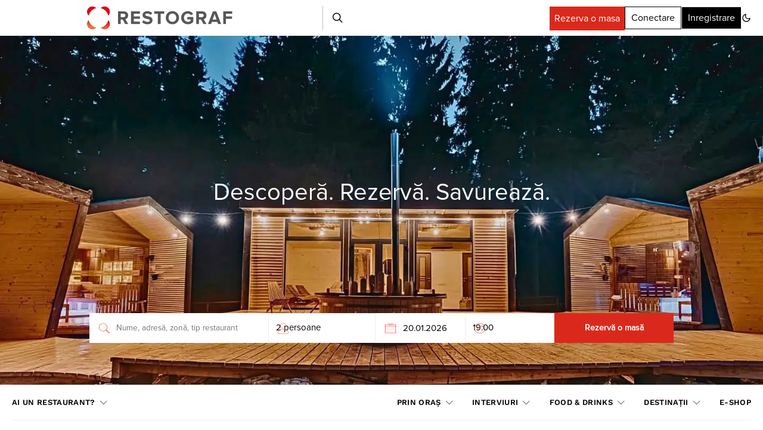

--- FILE ---
content_type: text/html; charset=utf-8
request_url: https://www.google.com/recaptcha/api2/aframe
body_size: 183
content:
<!DOCTYPE HTML><html><head><meta http-equiv="content-type" content="text/html; charset=UTF-8"></head><body><script nonce="h53tUPI3yShLyGbE04xfNw">/** Anti-fraud and anti-abuse applications only. See google.com/recaptcha */ try{var clients={'sodar':'https://pagead2.googlesyndication.com/pagead/sodar?'};window.addEventListener("message",function(a){try{if(a.source===window.parent){var b=JSON.parse(a.data);var c=clients[b['id']];if(c){var d=document.createElement('img');d.src=c+b['params']+'&rc='+(localStorage.getItem("rc::a")?sessionStorage.getItem("rc::b"):"");window.document.body.appendChild(d);sessionStorage.setItem("rc::e",parseInt(sessionStorage.getItem("rc::e")||0)+1);localStorage.setItem("rc::h",'1768900599563');}}}catch(b){}});window.parent.postMessage("_grecaptcha_ready", "*");}catch(b){}</script></body></html>

--- FILE ---
content_type: text/plain; charset=UTF-8
request_url: https://at.teads.tv/fpc?analytics_tag_id=PUB_27199&tfpvi=&gdpr_status=22&gdpr_reason=220&gdpr_consent=&ccpa_consent=&shared_ids=&sv=d656f4a&
body_size: 56
content:
M2EwOGNjODQtZDUwZS00ZTI1LThjZGMtOTVlZGRlYzcyODgyIzktNA==